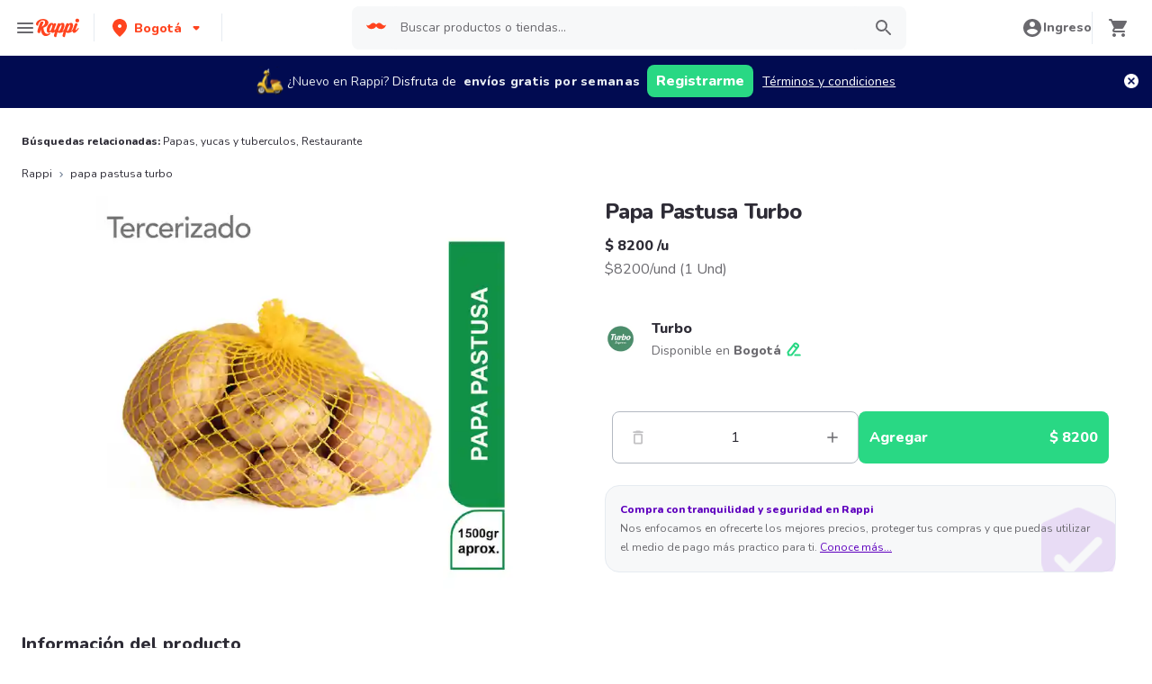

--- FILE ---
content_type: application/javascript; charset=UTF-8
request_url: https://www.rappi.com.co/static-cpgs/_next/static/chunks/4446-eb5397ef4948b73e.js
body_size: 10799
content:
"use strict";(self.webpackChunk_N_E=self.webpackChunk_N_E||[]).push([[4446],{13339:function(e,t,r){r.d(t,{l:function(){return l}});var n=r(47568),o=r(70655),i=r(8677),a=r(22689),s=r(31611),u=function(){var e=(0,n.Z)((function(e,t){var r,n,u,l,c;return(0,o.__generator)(this,(function(o){switch(o.label){case 0:l=new i.Z,o.label=1;case 1:return o.trys.push([1,3,,4]),[4,l.getGeocode(e,t)];case 2:return u=o.sent(),[3,4];case 3:return c=o.sent(),s.k.error({message:"Failed getting location additional information",error:(0,a.v)(c),lat:e.lat,lng:e.lng}),[3,4];case 4:return[2,(null===(n=null===u||void 0===u||null===(r=u.civil_address_components)||void 0===r?void 0:r.find((function(e){var t=e.types;return Array.isArray(t)?t.some((function(e){return"sublocality"===e})):"sublocality"===t})))||void 0===n?void 0:n.short_name)||(null===u||void 0===u?void 0:u.neighborhood)||(null===u||void 0===u?void 0:u.locality)]}}))}));return function(t,r){return e.apply(this,arguments)}}(),l={getSEONeighborhood:u}},36603:function(e,t,r){r.d(t,{w:function(){return i}});var n=r(95760),o=r(1264),i=function(e){var t,r=e.find((function(e){return function(e){return o.zc.includes(e.name)||o.oA.includes(e.name)}(e)})),i=null===(t=null===r||void 0===r?void 0:r.resource.products[0])||void 0===t?void 0:t.image;return i?"".concat(n.O.resources.base_lambda_img,"/products/").concat(i):void 0}},90197:function(e,t,r){r.d(t,{Z:function(){return Z}});var n=r(85893),o=r(23100),i=r(204),a=r(93205),s=r(81115),u=r(94898),l=r(77332),c=r.n(l),d=r(93589),p=r(7297),m=r(31157),v=r(63738),f=r(39436),g=r.n(f),_=r(71918),h=r.n(_),x=r(38817);function y(){var e=(0,p.Z)(["\n  width: unset;\n"]);return y=function(){return e},e}function b(){var e=(0,p.Z)(["\n  &:hover {\n    cursor: pointer;\n    path {\n      fill: ",";\n    }\n  }\n"]);return b=function(){return e},e}function w(){var e=(0,p.Z)(["\n  padding-top: 0 !important;\n  .sliderMobile div {\n    padding-left: 0;\n    margin-right: 1rem;\n  }\n\n  .start-item {\n    margin: 0;\n  }\n\n  .last-item {\n    width: 0;\n  }\n"]);return w=function(){return e},e}var C=(0,m.default)(v.Z).withConfig({componentId:"sc-c02a2b26-0"})(y()),S=(0,m.default)(g()).withConfig({componentId:"sc-c02a2b26-1"})(b(),x.Palette.Primary100),I=(0,m.default)(h()).withConfig({componentId:"sc-c02a2b26-2"})(w()),Z=function(e){var t=e.titleText,r=e.productImagesUrls,l=e.subtitleText,p=e.buttonText,m=e.onClick,v=e.showAddButton,f=e.isLoading,g=void 0!==f&&f,_=e.showDeleteBtn,h=void 0!==_&&_,x=e.onDelete;return(0,n.jsx)(s.O,{maxW:"sm",minW:[null,null,null,"xs"],isLoaded:!g,startColor:"gray.40",endColor:"gray.20",borderRadius:"md",children:(0,n.jsxs)(o.xu,{"data-testid":"products-box",_hover:{cursor:v?"default":"pointer"},maxW:"sm",minW:[null,null,null,"xs"],p:"4",rounded:"xl",boxShadow:"md",mb:"2",children:[(0,n.jsxs)(i.k,{direction:"row",justify:"space-between",children:[(0,n.jsxs)(i.k,{direction:"column",children:[(0,n.jsx)(a.x,{variant:d.Variants.Base216,children:t}),l&&(0,n.jsx)(a.x,{variant:d.Variants.Small114,children:l})]}),v&&(0,n.jsx)(c(),{"data-testid":"add-button",size:"small",onClick:function(e){e.preventDefault(),e.stopPropagation(),m&&m()},children:p}),h&&(0,n.jsx)(o.xu,{onClick:function(e){e.preventDefault(),e.stopPropagation(),x&&x()},children:(0,n.jsx)(S,{})})]}),(0,n.jsx)(I,{children:r.map((function(e){return(0,n.jsx)(C,{imgUrl:e,alt:"product images",blurredImage:u.A2,withPlaceHolder:!1,width:75,height:75,layout:"fixed",objectFit:"contain"},e)}))})]})})}},4446:function(e,t,r){r.d(t,{Z:function(){return bt}});var n=r(47568),o=r(7297),i=r(70655),a=r(85893),s=r(95760),u=r(63621),l=r(94952),c=r(63345),d=r(5895),p=r(48029),m=r(23618),v=JSON.parse('{"market":[{"text":"Turbo","url":"900126024-turbo-super"},{"text":"Oxxo","url":"900237523-oxxo-nc"}],"super_farma":[{"text":"Turbo","url":"900244624-turbo-farma-nc"},{"text":"La Rebaja","url":"900382999-larebaja"},{"text":"Pasteur","url":"900131773-pasteur"},{"text":"Farmatodo","url":"33367-farmatodo"},{"text":"Droguer\xeda Alemana","url":"900444102-bebes-alemana-nc"},{"text":"La Econom\xeda","url":"900451257-la-economia-farmabebe-nc"},{"text":"Ol\xedmpica Farmacias","url":"900417276-olimpica-farmacias-bebes-nc"},{"text":"La Econom\xeda","url":"900451368-la-economia-dermo-nc"},{"text":"Bella Piel Farma","url":"900027713-bella-piel-big"},{"text":"Cromantic","url":"900258395-cromantic-farma-nc"}],"express_big":[{"text":"Hipermar Fish","url":"900058783-hipermar-fish-express"},{"text":"Oxxo","url":"900368158-oxxo-express-nc"},{"text":"Turbo","url":"900103853-turbo-express-home"},{"text":"Nespresso","url":"900057026-nespresso-express"},{"text":"Macarenastore","url":"900396145-macarenastore-express-nc"},{"text":"Surtifrutas","url":"900055613-surti-go-express"},{"text":"La Canasta Campesina","url":"900241766-la-canasta-campesina-mt-exprs-nc"},{"text":"Merqueya","url":"900055637-merqueya-express"},{"text":"La Boutique De Las Carnes","url":"900061480-boutique-carnes-express"},{"text":"Tienda Delipavo","url":"900059239-delipavo-express"},{"text":"The Meat House","url":"900073036-trescuartos-express"}],"liquor_store":[{"text":"Turbo","url":"900103857-turbo-licores-home"},{"text":"Don Efra Vinos Y Licores.","url":"900316582-donefralicoressas-mt-nc"},{"text":"Licomart","url":"900364224-paneco-home"},{"text":"La Lico","url":"900166595-licores1585-home-nc"},{"text":"Droguer\xeda Alemana","url":"900451706-drogueriaalemana-licores-nc"},{"text":"La Rebaja Licores","url":"900283848-larebaja-licores"},{"text":"Oxxo","url":"900272189-oxxo-licores-nc"},{"text":"El Irish - Pola Del Pub","url":"900406224-elirishpub-home-nc"}]}'),f=r(65800),g=r(11152),_=r(14924),h=r(26042),x=r(69396),y=r(29815),b=r(67294),w=r(96112),C=r(27174),S=r(92834),I=r(25566),Z=r(37522),j=r(6882),O=r(31600),A=r(15165),P=r(23100),L=r(71918),k=r.n(L),N=r(26793),T=r(86182),E=r(90197),R=function(e){var t=e.mappedOrders,r=e.onClick,n=(0,N.$)("store").t,o={title:n("reorder.title"),dataQaPrefix:"reorder-carrousel",gap:12,titleTagAs:"h2",sliderVariant:L.SliderVariants.SliderDesktop,className:"",customHeader:null};return(0,a.jsx)(P.xu,{children:(0,a.jsx)(k(),(0,x.Z)((0,h.Z)({},o),{children:t.map((function(e){return(0,a.jsx)(E.Z,{titleText:e.formattedDate,productImagesUrls:e.productImages.map((function(e){return(0,T.getImageUrl)(s.O.resources.base_lambda_img)({type:"products",path:e,size:"10x10",quality:"10"})})),subtitleText:n("reorder.product",{count:e.numberOfProducts}),buttonText:n("reorder.button"),onClick:function(){return r(e)},showAddButton:!0},e.orderId)}))}))})},q=r(22689),G=r(31611),D=function(){var e=(0,n.Z)((function(e,t){var r,n;return(0,i.__generator)(this,(function(o){switch(o.label){case 0:return o.trys.push([0,2,,3]),[4,t.get("/api/cpgs-orders/user-history/".concat(e.orderId,"?store_id=").concat(e.storeId))];case 1:return r=o.sent(),[2,r.data.products.map((function(e){return{id:e.product_id,name:e.name,saleType:e.sale_type,units:e.units,price:e.price,realPrice:e.real_price,discount:e.discount,trademark:e.trademark,isSponsored:e.is_sponsored,pum:e.pum,categoryId:e.category_id,categoryName:e.category_name,maxQuantity:e.max_quantity_in_grams,minQuantity:e.min_quantity_in_grams,stepQuantity:e.step_quantity_in_grams,discountInPercent:e.discount,adProviderMetadata:""}}))];case 2:return n=o.sent(),G.k.error({message:"[Reorder service]: Error getting order detail",error:(0,q.v)(n),orderId:e.orderId,storeId:e.storeId}),[2,[]];case 3:return[2]}}))}));return function(t,r){return e.apply(this,arguments)}}(),M={getOrderDetail:D},U=r(50229),B=r(57567),F=r(58657),H=r(94782),Q=r(65582),W=r(92101),z=r(78125),V=r(16059),$=r(1264),J=r(13339),K=r(43406),X=r(91492),Y=r(88444),ee=r(57087),te=r(36942),re=r(32012),ne=r(55917),oe=r(45153),ie=r(83319),ae=r(42782),se=r(73083),ue=r(9691),le=r(91280),ce=r(2937),de=r(36409),pe=r(72439),me=r(22760),ve=r(9158),fe=r(74573),ge=r(80865),_e=r(12857),he=r(31958),xe=r(9669),ye=r.n(xe),be=r(16062),we=r.n(be),Ce=r(75039),Se=r.n(Ce),Ie=r(93589),Ze=r.n(Ie),je=r(59988),Oe=r.n(je),Ae=r(34870),Pe=r.n(Ae),Le=r(11288),ke=r.n(Le),Ne=r(59103),Te=r.n(Ne),Ee=r(22156),Re=r(5152),qe=r.n(Re),Ge=r(9008),De=r.n(Ge),Me=r(41664),Ue=r.n(Me),Be=r(11163),Fe=r(73057),He=r(93714),Qe=r(96397),We=r(75691),ze=r(5754),Ve=r(38306),$e=qe()((function(){return Promise.resolve().then(r.bind(r,27174))}),{loadableGenerated:{webpack:function(){return[27174]}}}),Je=qe()((function(){return Promise.resolve().then(r.bind(r,37522))}),{loadableGenerated:{webpack:function(){return[37522]}}}),Ke=qe()((function(){return r.e(3571).then(r.bind(r,83571))}),{loadableGenerated:{webpack:function(){return[83571]}}}),Xe=qe()((function(){return r.e(1529).then(r.bind(r,51529))}),{loadableGenerated:{webpack:function(){return[51529]}}}),Ye=qe()((function(){return r.e(6462).then(r.bind(r,46679))}),{loadableGenerated:{webpack:function(){return[46679]}}}),et=qe()((function(){return r.e(2639).then(r.bind(r,42639))}),{loadableGenerated:{webpack:function(){return[42639]}}}),tt=function(){var e=(0,n.Z)((function(e){var t,r,n,o,a,s,u,l,c;return(0,i.__generator)(this,(function(i){switch(t=e.data,r=e.friendly_url,n=e.aisle_friendly_url,o=e.subaisle_friendly_url,a=e.aisle,s=t.dynamic_list_request,u=s.limit,l=s.offset,c=s.context){case Y.Z.store_home:return[2,(0,oe.d)(r,u,l)];case Y.Z.sub_aisles:return[2,(0,re.Gp)(r,n,a,u,l)];case Y.Z.aisle_detail:return[2,(0,ne.Wi)(r,n,o,u,l)];case Y.Z.favorites_aisle_detail:return[2,(0,te.OP)(r,u,l)];default:throw{message:"unexpected context",context:c}}return[2]}))}));return function(t){return e.apply(this,arguments)}}(),rt=function(e,t){return{storeType:null===t||void 0===t?void 0:t.store_type,storeId:"".concat(null===t||void 0===t?void 0:t.store_id),storeName:null===t||void 0===t?void 0:t.name,verticalGroup:null===t||void 0===t?void 0:t.group,verticalSubGroup:null===t||void 0===t?void 0:t.sub_group,sourceCpgsContext:e.toUpperCase()}},nt=function(e,t,r,n,o,i,a){var s,u=a.dispatchApp,l=a.setItem,c=null===r||void 0===r?void 0:r.filter((function(e){return[m.g.aisles,m.g.store_top_sellers,m.g.favorites,m.g.offer_aisle].includes(e.name)}));switch(t){case Y.Z.aisles_tree:var d=null===r||void 0===r?void 0:r.filter((function(e){return[m.g.aisles_tree].includes(e.name)}));s=function(e){var t=e.context,r=e.store,n=e.components;return(0,x.Z)((0,h.Z)({},rt(t,r)),{corridorIdList:n.map((function(e){return e.state.aisle_id})),corridorNameList:n.map((function(e){return e.resource.name}))})}({context:t,store:n,components:d});var p=e||s.source;g.AnalyticsActions.viewCorridorsGrid((0,x.Z)((0,h.Z)({},s),{sourceCpgsContext:p}));break;case Y.Z.sub_aisles:u({type:F.ql.SetAddToCartSource,payload:"CORRIDOR"}),s=function(e){var t,r=e.context,n=e.store,o=e.components,i=e.aisle;return(0,x.Z)((0,h.Z)({},rt(r,n)),{corridorId:(null===i||void 0===i||null===(t=i.id)||void 0===t?void 0:t.toString())||"",corridorIndex:0,corridorName:(null===i||void 0===i?void 0:i.name)||"",subCorridorIdList:o.map((function(e){var t;return null===(t=e.state)||void 0===t?void 0:t.aisle_id})),subCorridorNameList:o.map((function(e){return e.resource.name})),corridorsProductIdList:o.map((function(e){var t,r=null===(t=e.resource.products)||void 0===t?void 0:t.map((function(e){return e.product_id})).join(", ");return"[".concat(r,"]")})),corridorsProductNameList:o.map((function(e){var t,r=null===(t=e.resource.products)||void 0===t?void 0:t.map((function(e){return e.name})).join(", ");return"[".concat(r,"]")}))})}({context:t,store:n,components:c,aisle:o});var v=e||s.source;g.AnalyticsActions.viewCorridor((0,x.Z)((0,h.Z)({},s),{sourceCpgsContext:v})),l(z.Hw.CORRIDOR);break;case Y.Z.aisle_detail:u({type:F.ql.SetAddToCartSource,payload:"SUB_CORRIDOR"}),s=function(e){var t,r,n=e.context,o=e.store,i=e.aisle,a=e.components,s=e.subaisle;return(0,x.Z)((0,h.Z)({},rt(n,o)),{subCorridorId:(null===s||void 0===s||null===(t=s.id)||void 0===t?void 0:t.toString())||"",subCorridorIndex:0,subCorridorName:(null===s||void 0===s?void 0:s.name)||"",productIdList:a.reduce((function(e,t){var r,n=null===(r=t.resource.products)||void 0===r?void 0:r.map((function(e){return e.product_id}));return(0,y.Z)(e).concat((0,y.Z)(n))}),[]),productNameList:a.reduce((function(e,t){var r,n=null===(r=t.resource.products)||void 0===r?void 0:r.map((function(e){return e.name}));return(0,y.Z)(e).concat((0,y.Z)(n))}),[]),corridorId:(null===i||void 0===i||null===(r=i.id)||void 0===r?void 0:r.toString())||"",corridorName:(null===i||void 0===i?void 0:i.name)||"",corridorIndex:0})}({context:t,store:n,aisle:o,components:c,subaisle:i}),g.AnalyticsActions.viewSubCorridor(s),l(z.Hw.SUB_CORRIDOR);break;default:u({type:F.ql.SetAddToCartSource,payload:"STORE_HOME"}),l(z.Hw.STORE_HOME)}},ot=qe()((function(){return r.e(4071).then(r.bind(r,4071))}),{loadableGenerated:{webpack:function(){return[4071]}}}),it=function(e){var t,r,o,u,l,c,v,f,g,P,L=e.aislesTreeComponents,k=e.mainComponents,N=e.informationComponents,T=e.paginated,E=e.searchData,q=void 0===E?null:E,G=e.metadata,D=e.showFAQs,F=void 0!==D&&D,z=e.showBreadcrumb,te=void 0!==z&&z,re=e.isUserLoggedIn,ne=e.experimentOffers,oe=e.seoStore,xe=e.SEONeighborhood,Ce=e.legalInformation,je=e.reorderData,Ae=e.brandName,Le=void 0===Ae?"":Ae,Ne=(0,d.TL)(),Re=(0,p.Q)(),qe=Re.store,Ge=Re.parentStore,Me=Re.dynamicListContext,rt=Re.aisle,it=Re.subaisle,at=(0,_e.Ob)(),st=at.lat,ut=at.lng,lt=(0,Be.useRouter)(),ct=(0,ie.Z)("sourceViewProductPage").setItem,dt=(0,ie.Z)("source"),pt=dt.removeItem,mt=dt.item,vt=lt.query,ft=vt.friendly_url,gt=vt.aisle_friendly_url,_t=vt.subaisle_friendly_url,ht=vt.city_friendly_url,xt=vt.term,yt=(0,b.useState)([]),bt=yt[0],wt=yt[1],Ct=(0,b.useState)(!1),St=Ct[0],It=Ct[1],Zt=(0,b.useState)([]),jt=Zt[0],Ot=Zt[1],At=(0,b.useState)(!0),Pt=At[0],Lt=At[1],kt=(0,b.useState)([]),Nt=kt[0],Tt=kt[1],Et=(0,b.useState)([]),Rt=Et[0],qt=Et[1],Gt=(0,b.useState)(We.s),Dt=Gt[0],Mt=Gt[1],Ut=new ae.Z,Bt=(0,b.useState)(!1),Ft=Bt[0],Ht=Bt[1],Qt=(0,Ee.$G)("common").t,Wt=(0,b.useState)(!1),zt=Wt[0],Vt=Wt[1],$t=(0,b.useState)(!1),Jt=$t[0],Kt=$t[1],Xt=(0,b.useState)(!1),Yt=Xt[0],er=Xt[1],tr=(0,Ee.$G)("store").t,rr=(null===(t=(0,ve.hw)(ht))||void 0===t?void 0:t.city)||ve.MP.city,nr=(0,W.Z)(),or=(null===Ge||void 0===Ge||null===(r=Ge.store_type)||void 0===r?void 0:r.includes(ee.d.ecommType))||(null===Ge||void 0===Ge||null===(o=Ge.store_type)||void 0===o?void 0:o.includes(ee.d.rappiMall)),ir=(0,b.useState)(xe),ar=ir[0],sr=ir[1],ur="/".concat(s.O.cpg.path_prefix,"/marca-").concat((0,he.N0)(Le));(0,b.useEffect)((function(){return function(){return pt("source")}}),[]),(0,b.useEffect)((function(){var e=function(e){var t=e.detail;lt.push("/".concat(s.O.cpg.path_prefix,"/").concat(ft,"/s?term=").concat(t.query))};return window.addEventListener(Fe.ContainerEvent.SuggestedItemSelected,e),function(){window.removeEventListener(Fe.ContainerEvent.SuggestedItemSelected,e)}}),[]);var lr,cr,dr=function(){var e=(0,n.Z)((function(e){return(0,i.__generator)(this,(function(t){return[2,tt({data:e,friendly_url:null===ft||void 0===ft?void 0:ft.toString(),aisle_friendly_url:null===gt||void 0===gt?void 0:gt.toString(),subaisle_friendly_url:null===_t||void 0===_t?void 0:_t.toString(),aisle:rt})]}))}));return function(t){return e.apply(this,arguments)}}(),pr=(0,Q.Z)({list:k,payload:{dynamic_list_request:{limit:null!==(lr=null===T||void 0===T?void 0:T.limit)&&void 0!==lr?lr:10,offset:null!==(cr=null===T||void 0===T?void 0:T.offset)&&void 0!==cr?cr:12,context:Me,state:{lat:"".concat(st),lng:"".concat(ut)}},dynamic_list_endpoint:H.U.context_content,proxy_input:(0,h.Z)({seo_friendly_url:ft},gt?{aisle_friendly_url:gt}:{},_t?{subaisle_friendly_url:_t}:{})},fn:dr,filters:{forceSave:St,resultsInFilters:jt}}),mr=pr.fetchMore,vr=pr.dataList,fr=pr.isLoading,gr=pr.fetchNextContent,_r=null===k||void 0===k?void 0:k.find((function(e){return e.name===m.g.alert})),hr=Me===Y.Z.aisle_detail&&s.O.filters_in_subaisle,xr=function(){var e=(0,n.Z)((function(e,t){var r,n,o,a,s,u,l,c,d,p,m,v;return(0,i.__generator)(this,(function(i){switch(i.label){case 0:return It(t),s=e.filters,u=e.sort,l=e.offset,c=e.limit,[4,Ut.getSubcorridor({store:qe,subaisle:it},{lat:st,lng:ut},ye(),s.join(";"),u,l,c)];case 1:if(d=i.sent(),p=(null===d||void 0===d?void 0:d.components)||[],0===e.offset){if(wt(null===d||void 0===d||null===(m=d.headers)||void 0===m?void 0:m.filters),!t)return qt(null===d||void 0===d||null===(v=d.headers)||void 0===v?void 0:v.filters),Tt(p),[2];Ot([])}return e.limit===We.s.limit?Ot(p):p.length&&Ot((function(e){return(0,y.Z)(e).concat([p[0]])})),Lt(1===(null===d||void 0===d||null===(r=d.components)||void 0===r?void 0:r.length)&&12===(null===(n=null===d||void 0===d?void 0:d.components[0])||void 0===n||null===(o=n.resource)||void 0===o||null===(a=o.products)||void 0===a?void 0:a.length)),[2]}}))}));return function(t,r){return e.apply(this,arguments)}}();(0,b.useEffect)((function(){hr&&Dt.limit!==We.s.limit&&xr(Dt,!0)}),[Dt]);var yr=function(){var e,t=(e={},(0,_.Z)(e,Y.Z.sub_aisles,null===rt||void 0===rt?void 0:rt.name),(0,_.Z)(e,Y.Z.store_top_sellers_detail,null===rt||void 0===rt?void 0:rt.name),(0,_.Z)(e,Y.Z.favorites_aisle_detail,null===rt||void 0===rt?void 0:rt.name),(0,_.Z)(e,Y.Z.aisle_detail,null===it||void 0===it?void 0:it.name),(0,_.Z)(e,Y.Z.aisles_tree,tr("generic.title")),e);return t[Me]?t[Me]:(null===rt||void 0===rt?void 0:rt.friendly_url)?null===rt||void 0===rt?void 0:rt.friendly_url.replace(/-/g," "):null}();(0,b.useEffect)((function(){hr&&(xr(We.s,!1),Ot([]))}),[yr]),(0,b.useEffect)((function(){nt(mt,Me,vr,qe,rt,it,{dispatchApp:Ne,setItem:ct})}),[Me,vr]);(0,b.useEffect)((function(){nt(mt,Me,vr,qe,rt,it,{dispatchApp:Ne,setItem:ct})}),[Me,vr]);var br=L.reduce((function(e,t){return(0,y.Z)(e).concat([{id:t.resource.id,name:t.resource.name,url:(0,he.N0)(t.resource.name),subAisles:(null===rt||void 0===rt?void 0:rt.categories)||[]}])}),[]).filter((function(e){return e.name&&e.id})),wr={average:(null===oe||void 0===oe||null===(u=oe.review)||void 0===u?void 0:u.average)?Math.round(10*oe.review.average)/10:0,total:(null===oe||void 0===oe||null===(l=oe.review)||void 0===l?void 0:l.total)||0},Cr={storeName:null===qe||void 0===qe?void 0:qe.name,city:(null===qe||void 0===qe?void 0:qe.city)||rr,address:(null===qe||void 0===qe?void 0:qe.address)||"",rating:wr.average,amount:wr.total,parentCategory:(null===Ge||void 0===Ge?void 0:Ge.name)||""},Sr=Qt("connector"),Ir=function(e,t,r,n){var o=(0,(0,Ee.$G)("store").t)("faqs.questions",e);return o.map((function(e){return e.key===K.ce.Categories?(0,K.E0)(e,t,n):e.key===K.ce.Promotions?(0,K.a9)(e,r,n):e})).filter((function(e){return!(null===e||void 0===e?void 0:e.delete)}))}(Cr,L,k,Sr);(0,b.useEffect)((function(){var e=function(){(null===qe||void 0===qe?void 0:qe.name)&&(null===qe||void 0===qe?void 0:qe.image)&&(0,Fe.setSearchBrand)({brand:{icon:"".concat(s.O.resources.base_lambda_img,"/marketplace/").concat(qe.image,"?d=40x40&e=webp"),name:null===qe||void 0===qe?void 0:qe.name,storeType:null===qe||void 0===qe?void 0:qe.store_type,id:null===qe||void 0===qe?void 0:qe.store_id,verticalGroup:null===qe||void 0===qe?void 0:qe.group,verticalSubGroup:null===qe||void 0===qe?void 0:qe.sub_group}}),q&&(0,Fe.resetSearchBar)(null===xt||void 0===xt?void 0:xt.toString())};return window.addEventListener(Fe.ContainerEvent.ContainerHasLoaded,e),function(){(0,Fe.setSearchBrand)(null),window.removeEventListener(Fe.ContainerEvent.ContainerHasLoaded,e)}}),[]),(0,b.useEffect)((function(){(null===qe||void 0===qe?void 0:qe.name)&&(null===qe||void 0===qe?void 0:qe.image)&&((0,Fe.setSearchBrand)({brand:{icon:"".concat(s.O.resources.base_lambda_img,"/marketplace/").concat(qe.image,"?d=40x40&e=webp"),name:null===qe||void 0===qe?void 0:qe.name,storeType:null===qe||void 0===qe?void 0:qe.store_type,id:null===qe||void 0===qe?void 0:qe.store_id,verticalGroup:null===qe||void 0===qe?void 0:qe.group,verticalSubGroup:null===qe||void 0===qe?void 0:qe.sub_group}}),q?(0,Fe.resetSearchBar)(null===xt||void 0===xt?void 0:xt.toString()):(0,Fe.resetSearchBar)()),(0,He.clientHasInputLocation)()&&((null===qe||void 0===qe?void 0:qe.has_coverage)?(Kt(!1),Vt(qe.is_unavailable||!qe.is_open&&!qe.scheduled)):(Vt(!1),Kt(!0)))}),[qe]),(0,b.useEffect)((function(){var e,t=null===k||void 0===k?void 0:k.find((function(e){return e.name===m.g.aisle_icons_scroller})),r=(null===t||void 0===t||null===(e=t.resource)||void 0===e?void 0:e.aisle_icons)&&t.resource.aisle_icons.length>0;er(!r&&Rr(lt.asPath,lt.query.friendly_url))}),[k,lt.asPath,lt.query.friendly_url]);var Zr=function(){var e=(0,n.Z)((function(e,t){var r;return(0,i.__generator)(this,(function(n){switch(n.label){case 0:return[4,J.l.getSEONeighborhood({lat:e,lng:t},ye())];case 1:return r=n.sent(),sr(r),[2]}}))}));return function(t,r){return e.apply(this,arguments)}}();(0,b.useEffect)((function(){(null===qe||void 0===qe?void 0:qe.lat)&&(null===qe||void 0===qe?void 0:qe.lng)&&Zr(qe.lat,qe.lng)}),[null===qe||void 0===qe?void 0:qe.lat,null===qe||void 0===qe?void 0:qe.lng]);var jr={title:tr("seo.meta.title",{storeName:ar?"".concat(null===qe||void 0===qe?void 0:qe.name," ").concat(ar):null===qe||void 0===qe?void 0:qe.name,location:null===qe||void 0===qe?void 0:qe.city,country:s.O.infoCountry.name,address:null===oe||void 0===oe?void 0:oe.address}),description:tr("seo.meta.description",{storeName:null===qe||void 0===qe?void 0:qe.name,location:null===qe||void 0===qe?void 0:qe.city,category:null===qe||void 0===qe?void 0:qe.store_type_group,address:null===oe||void 0===oe?void 0:oe.address}),sub_description:tr("seo.meta.sub_description_with_eta",{eta:null===qe||void 0===qe||null===(c=qe.min_eta)||void 0===c?void 0:c.text})},Or=G||jr,Ar=Or.title,Pr=Or.description,Lr=Or.sub_description,kr=(0,de.c2)({showBreadcrumb:te,store:qe,parentStoreUrl:null===lt||void 0===lt?void 0:lt.asPath,_translate:Qt,parentStore:Ge,short:!0,shouldUseCityBreadcrumb:!or}),Nr=null===k||void 0===k?void 0:k.find(Ve.dX),Tr=null===k||void 0===k?void 0:k.find(Ve.ny),Er=function(){var e=[];return Array.isArray(N)&&(e=N.filter((function(e){return e.name===m.g.open_hours}))),e}(),Rr=function(e,t){return e.endsWith("/".concat(t))},qr=O.O.find((function(e){return e.id===(null===qe||void 0===qe?void 0:qe.seo_friendly_url)})),Gr=vr&&0===vr.length&&["ofertas","favoritos"].includes(gt),Dr=null===k||void 0===k?void 0:k.filter((function(e){return"aisle"===e.render})),Mr=function(){var e=(0,n.Z)((function(e){var t,r;return(0,i.__generator)(this,(function(n){switch(n.label){case 0:return[4,M.getOrderDetail(e,ye())];case 1:return t=n.sent(),r={storeId:e.storeId,storeType:(null===qe||void 0===qe?void 0:qe.store_type)||"",storeName:(null===qe||void 0===qe?void 0:qe.name)||"",verticalGroup:(null===qe||void 0===qe?void 0:qe.vertical_group)||"",verticalSubGroup:(null===qe||void 0===qe?void 0:qe.vertical_sub_group)||""},t.forEach((function(e){var t=(0,me.A)(r,e,e.saleType,e.units);pe.Z.getInstance().addToSelectedStoreProducts(t,!1)})),pe.Z.getInstance().setAddToCartSource("QUICK_REORDER").moveSelectedStoreProductsToBasket(),(0,Fe.openBasket)(),[2]}}))}));return function(t){return e.apply(this,arguments)}}();return(0,a.jsxs)(a.Fragment,{children:[(0,a.jsxs)(De(),{children:[(0,a.jsx)("title",{children:Ar}),(0,a.jsx)("meta",{name:"description",content:(null===qe||void 0===qe||null===(v=qe.min_eta)||void 0===v?void 0:v.text)?"".concat(Pr," ").concat(Lr):"".concat(Pr," ").concat(tr("seo.meta.sub_description_without_eta"))}),(0,a.jsx)("meta",{name:"title",content:Ar}),(0,a.jsx)("meta",{property:"og:title",content:Ar}),(0,a.jsx)("meta",{property:"og:description",content:(null===qe||void 0===qe||null===(f=qe.min_eta)||void 0===f?void 0:f.text)?"".concat(Pr," ").concat(Lr):"".concat(Pr," ").concat(tr("seo.meta.sub_description_without_eta"))}),(0,a.jsx)("meta",{property:"og:image",content:"".concat(s.O.resources.base_lambda_img,"/marketplace/").concat(null===qe||void 0===qe?void 0:qe.image)})]}),null===Dr||void 0===Dr?void 0:Dr.map((function(e){return(0,a.jsx)(Se(),{id:"cpg-carrousel-schema-".concat(e.resource.id),schema:(0,ge.X)(e)})})),(0,a.jsxs)(Qe.w.Grid,{children:[(0,a.jsxs)(Qe.w.Menu,{isStoreHome:Rr(lt.asPath,lt.query.friendly_url),"data-qa":"left-menu",children:[(0,a.jsxs)(a.Fragment,{children:[(0,a.jsx)(U.Z,{store:qe,aisleName:yr,ratingInfo:wr,alert:_r,parentUrl:null===Ge||void 0===Ge?void 0:Ge.friendly_url,informationComponents:N,isUserLoggedIn:re}),(0,a.jsxs)(Qe.w.AisleTitleMenu,{show:Yt,children:[(0,a.jsx)(Te(),{width:28,height:28}),(0,a.jsx)(Ue(),{href:"/".concat(s.O.cpg.path_prefix,"/").concat(ft,"/catalogo"),passHref:!0,children:(0,a.jsx)("a",{children:(0,a.jsx)(Ze(),{tagAs:"span",variant:Ie.Variants.Small214,children:tr("generic.see_all_corridors")})})})]})]}),(0,a.jsx)(Qe.w.WrapperMenuList,{children:(0,a.jsx)(j.Z,{menu:br,showMobileMenu:Ft,closeMobileMenu:function(){nr&&Ht((function(e){return!e}))},aislesTreeComponents:(0,y.Z)(Array.isArray(L)?L:[]).concat((0,y.Z)(Array.isArray(k)?k:[]))})})]}),(0,a.jsxs)(Qe.w.Content,{children:[te&&(0,a.jsxs)(a.Fragment,{children:[(0,a.jsx)(w.Z,{items:kr,color:X.Y.Graya80,iconColor:X.Y.Graya40,iconSize:16,variant:Ie.Variants.Tiny112,"data-testid":"categoryHeaderBreadcrumb"}),(0,a.jsx)(se.Z,{itemList:kr})]}),(0,a.jsx)(le.Z,{store:qe}),(0,a.jsx)(ce.Z,{store:qe,ratingInfoStore:wr,hours:Er}),!q&&(0,a.jsxs)(a.Fragment,{children:[Gr&&(0,a.jsxs)(a.Fragment,{children:["ofertas"===gt&&(0,a.jsx)(S.Z,{icon:(0,a.jsx)(Pe(),{size:36}),title:tr("no_results.offers.title"),description:tr("no_results.offers.description")}),"favoritos"===gt&&(0,a.jsx)(S.Z,{icon:(0,a.jsx)(ke(),{size:36}),title:tr("no_results.favorites.title"),description:tr("no_results.favorites.description"),button:{title:tr("no_results.favorites.button_label"),link:"/".concat(s.O.cpg.path_prefix,"/").concat(ft,"/catalogo")}})]}),!Gr&&(0,a.jsxs)(Qe.w.SoreContentWrapperComponents,{"data-qa":_t?"sub-corridor-page-container":gt?"corridor-page-container":"store-front-page-container",children:[(0,a.jsxs)(Qe.w.Header,{showHeader:!s.O.new_version_store_header,children:[yr&&(0,a.jsx)(Qe.w.AisleName,{tagAs:"h2","data-qa":"title-page",children:yr}),!s.O.new_version_store_header&&Boolean(_r)&&(0,a.jsx)($e,{message:null===_r||void 0===_r||null===(g=_r.resource)||void 0===g?void 0:g.summary,type:C.CustomAlertTypes.INFO,maxWidth:"500px",show:!0})]}),(0,a.jsxs)(Qe.w.WrapperComponents,{"data-qa":"page-wrapper-component",children:[hr&&bt.length>0&&(0,a.jsx)(V.Z,{filters:bt,applyFilter:function(){var e=arguments.length>0&&void 0!==arguments[0]?arguments[0]:[],t=arguments.length>1&&void 0!==arguments[1]?arguments[1]:"";(0,$.Rb)({filters:e,sorting:t,setResultsInFilters:Ot,fullResponse:Nt,setFilters:wt,fullFilters:Rt,setPayloadFilters:Mt})}}),(null===je||void 0===je?void 0:je.length)>0&&(0,a.jsx)(R,{mappedOrders:je,onClick:Mr}),(0,a.jsx)(Qe.w.DynamicWrapper,{context:Me,"data-qa":"wrapper-component",children:vr.map((function(e){return $.oA.includes(e.name)?(0,a.jsx)(Ke,{resource:e.resource},"".concat(e.index).concat(e.id)):$.zc.includes(e.name)?(0,b.createElement)(Xe,(0,x.Z)((0,h.Z)({},e),{priorityImageAmount:0,experimentOffers:ne,key:"".concat(e.index).concat(e.id)})):m.g.aisles_tree===e.name?(0,a.jsx)(et,{resource:e.resource,image_small:e.image_small},"".concat(e.index).concat(e.id)):m.g.aisle_icons_scroller===e.name?(0,a.jsx)(Ye,{resource:e.resource},e.index):null}))}),Me!==Y.Z.aisles_tree&&!fr&&mr&&Pt&&(0,a.jsx)(Qe.w.WrapperSeeMoreButton,{"data-qa":"see-more-button",children:(0,a.jsx)(we(),{startIcon:(0,a.jsx)(Oe(),{}),onClick:function(){hr?Mt((function(e){var t=(0,h.Z)({},e);return t.offset+=6,t})):gr(!0)},color:be.Colors.Tertiary,size:be.Sizes.Big,children:tr("generic.see_more")})}),fr&&(0,a.jsx)(Z.WrapperSpinner,{space:"150px",children:(0,a.jsx)(Je,{})})]})]})]}),q&&(0,a.jsx)(B.Z,{attributes:q.attributes,products:q.products})]})]}),Rr(lt.asPath,lt.query.friendly_url)&&qr&&(0,a.jsx)(ot,{title:qr.title,description:qr.description}),Rr(lt.asPath,lt.query.friendly_url)&&(0,a.jsx)(Qe.w.ContentContainer,{"data-qa":"about-section",className:"no-padding-bottom",isLocationAvailable:!(!(null===qe||void 0===qe?void 0:qe.lat)||!qe.lng),children:(0,a.jsx)(ze.Z,{legalInformation:Ce,openHours:(null===(P=N.find((function(e){return"open_hours"===e.name})))||void 0===P?void 0:P.resource.open_hours)||[],store:qe,parentStore:Ge,firstAisle:Tr,offerAisle:Nr,rating:{score:wr.average,totalReviews:wr.total},linkBrandPage:ur})}),F&&(0,a.jsxs)(Qe.w.ContentContainer,{children:[(0,a.jsx)(A.Z,{title:tr("faqs.title",Cr),questions:(0,fe.w)(Ir,Sr)}),(0,a.jsx)(ue.Z,{faqs:Ir})]}),(0,a.jsx)(I.Z,{store:qe,showUnavailableModal:zt,setShoUnavailableModal:Vt,showCoverageModal:Jt,setShowCoverageModal:Kt})]})},at=r(16419),st=function(e,t,r,n){var o,i,a,s,u=(0,at.getLocalStorageItem)({key:"source"})||"",l=r.reduce((function(e,t){var r=t.resource;return(0,y.Z)(e).concat((0,y.Z)(r.products))}),[]);return{storeType:null===e||void 0===e||null===(o=e.store)||void 0===o?void 0:o.store_type,storeId:"".concat(null===e||void 0===e||null===(i=e.store)||void 0===i?void 0:i.store_id),storeName:null===e||void 0===e||null===(a=e.store)||void 0===a?void 0:a.name,verticalGroup:null===t||void 0===t?void 0:t.group,verticalSubGroup:null===t||void 0===t?void 0:t.sub_group,corridorIdList:r.map((function(e){return e.state.aisle_id})),corridorNameList:r.map((function(e){return e.resource.name})),corridorsProductIdList:l.map((function(e){return e.product_id})),corridorsProductNameList:l.map((function(e){return e.name})),sourceCpgsContext:u||n||"PARTNERS",globalOffer:Boolean((null===t||void 0===t?void 0:t.offers)&&t.offers.length>0),globalOfferName:((null===t||void 0===t?void 0:t.offers)||[]).slice(0,1).reduce((function(e,t){var r=t.type;return"".concat(e).concat(r)}),""),globalOfferQuantity:(null===t||void 0===t||null===(s=t.offers)||void 0===s?void 0:s.length)||0,productsInCart:!1,tagDiscounts:!1,bannerId:"",bannerName:"",bannerIndex:"",guarantee:void 0,etaValue:void 0,etaSeen:void 0,deliveryFeeUsd:void 0,serviceFeePercentage:void 0,deeplinkUrl:void 0,cpgsComponentName:"",cpgsComponentIndex:0,cpgsComponentRender:"",cpgsComponentResolver:"",rowsInScroller:0}},ut=r(93062),lt=r(25760),ct=r(68083),dt=r(48053),pt=r.n(dt),mt=r(36603),vt=r(37984),ft=r(31157),gt=r(8100);function _t(){var e=(0,o.Z)(["\n  width: 100%;\n  margin: 0;\n  padding: ",";\n  background-color: ",";\n\n  @media "," {\n    padding: ",";\n  }\n"]);return _t=function(){return e},e}var ht=ft.default.div.withConfig({componentId:"sc-c9e1c4b0-0"})(_t(),(function(e){var t=e.theme;return"".concat(t.spacing.spacing5," 0")}),(function(e){return e.theme.palette.white}),(function(e){return e.theme.mediaQueries.tablet}),(function(e){var t=e.theme;return"0 ".concat(t.spacing.spacing5)})),xt=function(e){return e.name===m.g.one_click_reorder},yt=function(e){return e.name===m.g.aisles},bt=function(e){var t,r,o=e.seoFriendlyUrl,m=e.seoStore,_=e.SEONeighborhood,h=e.storeContext,x=e.brandName,y=(0,N.$)("common").t,w=(0,Be.useRouter)(),C=w.query,S=w.asPath,I=w.replace,Z=(0,ut.oR)(h,C.friendly_url).data,j=C.friendly_url,O=(0,d.mr)().storeTypeSource,A=(0,f.Z)(),P=function(){var e=(0,n.Z)((function(e){var t,r,n,o;return(0,i.__generator)(this,(function(i){return t=e.store_home_response.data.components,r=e.store_home_response_extras,(0,vt.isUserAuthenticated)()&&(n=t.filter(yt),o=st(r,Z,n,O),g.AnalyticsActions.viewStoreType(o)),[2]}))}));return function(t){return e.apply(this,arguments)}}(),L=(0,gt.ZP)("storefront/".concat(j),(function(){return(0,oe.Z)(j,ye())}),{revalidateIfStale:(0,vt.isUserAuthenticated)(),onSuccess:P,use:[ct.Z]}),k=L.data,T=L.error,E=k||{},R=E.aisles_tree_response,D=E.store_home_response,M=E.store_home_response_extras,U=(null===D||void 0===D?void 0:D.data)||{components:[],context_info:{}},B=U.components,F=U.context,H=((null===R||void 0===R?void 0:R.data)||{components:[]}).components,Q=(null===M||void 0===M?void 0:M.parent_store)||{},W=(0,lt.p)(C.friendly_url,Z.parent_store_type),z=W.storeInformationData,V=W.legalInformation,$=(0,b.useState)(!1),J=$[0],K=$[1],X=(null===(t=B.find(xt))||void 0===t?void 0:t.resource.orders)||[];if((0,b.useEffect)((function(){var e=(0,vt.isUserAuthenticated)();if(K(e),!(0,vt.isUserAuthenticated)()){var t=B.filter(yt),r=st(M,Z,t,O);g.AnalyticsActions.viewStoreType(r)}}),[]),(0,b.useEffect)((function(){T&&j&&(G.k.error({message:"[Storefront]: Redirect to /tipo/market ocurred due to error",error:(0,q.v)(T),friendly_url:j}),I("/".concat(s.O.cpg.path_prefix,"/tipo/").concat(s.O.cpg.market_category)))}),[T]),(0,b.useEffect)((function(){if(A&&C.basket){var e=(Z||{}).name;(0,Fe.openLocationModal)({title:{mainText:y("address_modal.title.main_text"),emphasisText:e,secondaryText:y("address_modal.title.secondary_text")},description:y("address_modal.zaply_description"),allowAutoClose:!1})}}),[A]),!k||!j)return null;var Y,ee=(0,mt.w)(B);return(0,a.jsxs)(a.Fragment,{children:[!S.includes("csr/")&&(0,a.jsxs)(De(),{children:[ee&&(0,a.jsx)("meta",{name:"thumbnail",content:ee}),(0,a.jsx)("link",{rel:"canonical",href:"".concat(s.O.infoCountry.base_domain,"/").concat(s.O.cpg.path_prefix,"/").concat(o)}),(0,a.jsx)("meta",{name:"robots",content:"max-image-preview:large"})]}),(0,a.jsx)(p.g,{parentStore:Q,store:Z,dynamicListContext:F,seoFriendlyUrl:o,children:(0,a.jsx)(it,{aislesTreeComponents:H,mainComponents:B,informationComponents:z,showFAQs:!0,withPriority:!0,showBreadcrumb:!0,experimentOffers:!1,isUserLoggedIn:J,seoStore:m,brandName:x,SEONeighborhood:_,legalInformation:V,reorderData:(Y=X,Y.filter((function(e){return!e.is_canceled})).map((function(e){var t=new Date(e.created_at),r=(0,u.Z)(t,"d MMMM yyyy",{locale:"BR"===s.O.infoCountry.code_iso?l.Z:c.Z});return{orderId:e.order_id,storeId:e.store_id,formattedDate:r,productImages:e.products.slice(0,6).map((function(e){return e.image})),numberOfProducts:e.products.length}})))})}),(null===(r=v[Q.store_type])||void 0===r?void 0:r.length)>0&&(0,a.jsx)(ht,{children:(0,a.jsx)(pt(),{links:v[Q.store_type],columns:4,title:y("top_stores.".concat(Q.store_type,".title_similar_stores"),{brandName:Z.name})})})]})}},22760:function(e,t,r){r.d(t,{A:function(){return o}});var n=r(31958),o=function(e,t,r,o){return{type:e.storeType,id:e.storeId,name:e.storeName,verticalGroup:e.verticalGroup,verticalSubGroup:e.verticalSubGroup,product:{id:"".concat(e.storeId,"_").concat(t.id),units:o,saleType:r,saleTypeOrigin:t.saleType.toUpperCase(),discount:t.discountInPercent,pum:t.pum,productId:+t.id,name:t.name,categoryName:t.categoryName,categoryId:t.categoryId,adProviderMetadata:t.adProviderMetadata,isSponsored:t.isSponsored,unitsPrice:(0,n.wK)(t.price),unitsRealPrice:(0,n.wK)(t.realPrice),maxQuantityInGrams:t.maxQuantity,minQuantityInGrams:t.minQuantity,stepQuantityInGrams:t.stepQuantity,trademark:t.trademark,buttonName:"GENERIC_ADD",buttonAction:"add",method:"TOOLTIP",toppings:[]}}}},80865:function(e,t,r){r.d(t,{X:function(){return a},e:function(){return s}});var n=r(95760),o=r(86182),i=r(31958),a=function(e){return JSON.stringify({"@context":"https://schema.org","@type":"ItemList",itemListElement:e.resource.products.map((function(e,t){var r=e.have_discount?{"@type":"AggregateOffer",lowPrice:e.price,highPrice:e.real_price,priceCurrency:n.O.infoCountry.currency}:{"@type":"Offer",price:e.price,priceCurrency:n.O.infoCountry.currency};return{"@type":"ListItem",position:t+1,item:{"@type":"Product",name:e.name,image:(0,o.getImageUrl)(n.O.resources.base_lambda_img)({type:"products",path:e.image}),url:"".concat(n.O.infoCountry.base_domain,"/p/").concat((0,i.N0)(e.name),"-").concat(e.master_product_id),offers:r}}}))})},s=function(e){return JSON.stringify({"@context":"https://schema.org","@type":"ItemList",itemListElement:e.products.map((function(e,t){var r=e.hasDiscount?{"@type":"AggregateOffer",lowPrice:e.price||0,highPrice:e.realPrice,priceCurrency:n.O.infoCountry.currency}:{"@type":"Offer",price:e.price||0,priceCurrency:n.O.infoCountry.currency};return{"@type":"ListItem",position:t+1,item:{"@type":"Product",name:e.name,image:(0,o.getImageUrl)(n.O.resources.base_lambda_img)({type:"products",path:e.mainImage}),url:"".concat(n.O.infoCountry.base_domain,"/p/").concat((0,i.N0)(e.name),"-").concat(e.masterProductId),offers:r}}}))})}}}]);

--- FILE ---
content_type: application/javascript; charset=UTF-8
request_url: https://www.rappi.com.co/static-cpgs/_next/static/chunks/1152-75435af28887adc2.js
body_size: 2186
content:
"use strict";(self.webpackChunk_N_E=self.webpackChunk_N_E||[]).push([[1152],{11152:function(r,e,n){n.r(e),n.d(e,{AnalyticsActions:function(){return V},setupInitialData:function(){return T}});var t,o=n(47568),s=n(26042),i=n(69396),u=n(70655),a=n(95760),c=n(53371),l=n(22689),v=n(31611),d=n(12857),p=n(48513),f=n(17657),h=n(63340),g=n(12437),y=n.n(g),_=n(93714),w=n(78125),m=n(76625),A=function(){var r,e,n,t=arguments.length>0&&void 0!==arguments[0]?arguments[0]:{};return{userId:(null===t||void 0===t?void 0:t.id)?"".concat(null===(r=a.O.infoCountry)||void 0===r?void 0:r.code_iso.toUpperCase(),"_").concat(null===t||void 0===t?void 0:t.id):"",isPrime:(null===t||void 0===t?void 0:t.is_prime)||(null===t||void 0===t?void 0:t.isPrime)||!1,loyaltyLevel:(null===t||void 0===t||null===(e=t.loyalty)||void 0===e?void 0:e.type)||"",userLoyaltyGroup:(null===t||void 0===t||null===(n=t.loyalty)||void 0===n?void 0:n.type)||"",isAnonymous:Boolean(!t)}},O=function(r){var e;return{addressId:(null===r||void 0===r?void 0:r.id)||-1,addressDescription:(null===r||void 0===r?void 0:r.description)||"",addressTag:(null===r||void 0===r?void 0:r.tag)||"",city:"string"===typeof(null===r||void 0===r?void 0:r.city)?r.city:(null===r||void 0===r||null===(e=r.city)||void 0===e?void 0:e.city)||a.O.infoCountry.default_city_name,country:(null===r||void 0===r?void 0:r.country)||a.O.infoCountry.name,microzoneName:(null===r||void 0===r?void 0:r.micro_zone_name)||"",microzoneId:(null===r||void 0===r?void 0:r.micro_zone_id)?"".concat(null===r||void 0===r?void 0:r.micro_zone_id):"",hasAddress:(0,_.clientHasInputLocation)()}},Z=function(){var r=window&&window.navigator||{userAgent:null},e=w.Yi.DESKTOP,n=r.userAgent?new(y())(r.userAgent):null;return n&&(n.phone()?e=w.Yi.MOBILE:n.tablet()&&(e=w.Yi.TABLET)),{osName:(null===n||void 0===n?void 0:n.os())||"",deviceModel:"",deviceId:"",osVersion:"",ipAddress:"",deviceType:e,platform:"WEB"}},b=function(){var r=(0,o.Z)((function(r){var e,n,t,o,s;return(0,u.__generator)(this,(function(i){switch(i.label){case 0:return e=window||{location:{},navigator:{},document:{}},n=e.location,t=e.navigator,o=e.document,[4,L()];case 1:return s=i.sent(),[2,{pagePath:(null===n||void 0===n?void 0:n.pathname)||"",previousPagePath:(null===o||void 0===o?void 0:o.referrer)||"",pageTitle:(null===o||void 0===o?void 0:o.title)||"",pageUrl:(null===n||void 0===n?void 0:n.href)||"",hostname:(null===n||void 0===n?void 0:n.host)||"",referrerFull:(null===o||void 0===o?void 0:o.referrer)||"",referrerUrl:(null===o||void 0===o?void 0:o.referrer)||"",userType:(null===r||void 0===r?void 0:r.userType)||"rappi",userAgent:(null===t||void 0===t?void 0:t.userAgent)||"",useCase:(null===r||void 0===r?void 0:r.useCase)||s}]}}))}));return function(e){return r.apply(this,arguments)}}(),C=function(){var r=(0,o.Z)((function(){var r,e,n,t,o=arguments;return(0,u.__generator)(this,(function(i){switch(i.label){case 0:return r=o.length>0&&void 0!==o[0]?o[0]:{},e=o.length>1&&void 0!==o[1]?o[1]:{},n=o.length>2&&void 0!==o[2]?o[2]:{},t=[{},A(r),O(e),Z()],[4,b(n)];case 1:return[2,s.Z.apply(void 0,t.concat(i.sent(),k()))]}}))}));return function(){return r.apply(this,arguments)}}(),L=function(){var r=(0,o.Z)((function(){var r,e;return(0,u.__generator)(this,(function(n){switch(n.label){case 0:return[4,(0,d.A6)()];case 1:return r=n.sent(),e=(0,_.clientHasInputLocation)(),r&&e?[2,w._7.YES_LOGIN_YES_LOCATION]:r&&!e?[2,w._7.YES_LOGIN_NO_LOCATION]:!r&&e?[2,w._7.NO_LOGIN_YES_LOCATION]:[2,w._7.NO_LOGIN_NO_LOCATION]}}))}));return function(){return r.apply(this,arguments)}}(),k=function(){var r,e,n,t,o,s,i,u,a=(0,m.oz)();return{cfLat:null!==(s=null===a||void 0===a||null===(r=a.cloudFrontLocation)||void 0===r?void 0:r.lat)&&void 0!==s?s:void 0,latitude:a?parseFloat(null===a||void 0===a||null===(e=a.cloudFrontLocation)||void 0===e?void 0:e.lat):void 0,cfLng:null!==(i=null===a||void 0===a||null===(n=a.cloudFrontLocation)||void 0===n?void 0:n.lng)&&void 0!==i?i:void 0,longitude:a?parseFloat(null===a||void 0===a||null===(t=a.cloudFrontLocation)||void 0===t?void 0:t.lng):void 0,cfCity:null!==(u=null===a||void 0===a||null===(o=a.cloudFrontLocation)||void 0===o?void 0:o.city)&&void 0!==u?u:void 0,cfGemaMatch:(null===a||void 0===a?void 0:a.gema)?w.WG.YES:w.WG.NO,isInCoverageArea:Boolean(null===a||void 0===a?void 0:a.gema)}},S=function(){var r=(0,o.Z)((function(){return(0,u.__generator)(this,(function(r){switch(r.label){case 0:return[4,(0,p.initializeAvo)({appLanguage:a.O.infoCountry.locale.toLowerCase(),isProd:a.O.production,nodeEnv:"production",avoInspectorApiKey:"wvdNGBdKvLGHlRVGcAkk",appName:"rappi-cpg-web",appVersion:"r7_1.0.0",initAvo:w.e0,googleAnalyticsLogEvent:function(r,e){window.dataLayer.push({event:f.GOOGLE_ANALYTICS_EVENT,eventType:r,eventProperties:e})},amplitudeLogEvent:function(){var r=(0,o.Z)((function(r,e){var t,o,s;return(0,u.__generator)(this,(function(i){switch(i.label){case 0:return[4,n.e(5384).then(n.t.bind(n,55384,23))];case 1:return t=i.sent().AmplitudeUtils,[4,Promise.resolve().then(n.t.bind(n,19258,23))];case 2:return o=i.sent(),[4,(0,d.A6)()];case 3:return s=i.sent(),[4,t.logEvent({name:r,params:e,logRocket:o,userId:t.getAmplitudeUserId(a.O.infoCountry.code_iso,null===s||void 0===s?void 0:s.id.toString()),apiKey:a.O.amplitude_key})];case 4:return i.sent(),[2]}}))}));return function(e,n){return r.apply(this,arguments)}}()})];case 1:return r.sent(),[2]}}))}));return function(){return r.apply(this,arguments)}}(),T=function(){var r=(0,o.Z)((function(){var r,e,n;return(0,u.__generator)(this,(function(o){switch(o.label){case 0:return[4,(0,d.A6)()];case 1:return r=o.sent(),e=(0,d.Ob)(),n=[{}],[4,C(r,e)];case 2:return t=i.Z.apply(void 0,[s.Z.apply(void 0,n.concat(o.sent())),{deviceId:(0,c.Zw)(),gpsLatitude:void 0,timestampLocal:(0,h.getTimestampLocal)(new Date),timestampUtc:(new Date).toUTCString()}]),[2]}}))}));return function(){return r.apply(this,arguments)}}(),V={webAddToCart:function(){var r=(0,o.Z)((function(r){var e;return(0,u.__generator)(this,(function(n){switch(n.label){case 0:return n.trys.push([0,3,,4]),[4,S()];case 1:return n.sent(),[4,T()];case 2:return n.sent(),(0,w.FS)((0,s.Z)({},t,r)),[3,4];case 3:return e=n.sent(),v.k.error({message:"[AVO]: error sending WebAddToCart",error:(0,l.v)(e)}),[3,4];case 4:return[2]}}))}));return function(e){return r.apply(this,arguments)}}(),viewCorridorsGrid:function(){var r=(0,o.Z)((function(r){var e;return(0,u.__generator)(this,(function(n){switch(n.label){case 0:return n.trys.push([0,3,,4]),[4,S()];case 1:return n.sent(),[4,T()];case 2:return n.sent(),(0,w.BA)((0,s.Z)({},t,r)),[3,4];case 3:return e=n.sent(),v.k.error({message:"[AVO]: error sending viewCorridorsGrid",error:(0,l.v)(e)}),[3,4];case 4:return[2]}}))}));return function(e){return r.apply(this,arguments)}}(),viewCorridor:function(){var r=(0,o.Z)((function(r){var e;return(0,u.__generator)(this,(function(n){switch(n.label){case 0:return n.trys.push([0,3,,4]),[4,S()];case 1:return n.sent(),[4,T()];case 2:return n.sent(),(0,w.Ps)((0,s.Z)({},t,r)),[3,4];case 3:return e=n.sent(),v.k.error({message:"[AVO]: error sending viewCorridor",error:(0,l.v)(e)}),[3,4];case 4:return[2]}}))}));return function(e){return r.apply(this,arguments)}}(),viewSubCorridor:function(){var r=(0,o.Z)((function(r){var e;return(0,u.__generator)(this,(function(n){switch(n.label){case 0:return n.trys.push([0,3,,4]),[4,S()];case 1:return n.sent(),[4,T()];case 2:return n.sent(),(0,w.Y4)((0,s.Z)({},t,r)),[3,4];case 3:return e=n.sent(),v.k.error({message:"[AVO]: error sending viewSubCorridor",error:(0,l.v)(e)}),[3,4];case 4:return[2]}}))}));return function(e){return r.apply(this,arguments)}}(),viewProduct:function(){var r=(0,o.Z)((function(r){var e;return(0,u.__generator)(this,(function(n){switch(n.label){case 0:return n.trys.push([0,3,,4]),[4,S()];case 1:return n.sent(),[4,T()];case 2:return n.sent(),(0,w.xL)((0,s.Z)({},t,r)),[3,4];case 3:return e=n.sent(),v.k.error({message:"[AVO]: error sending viewProduct",error:(0,l.v)(e)}),[3,4];case 4:return[2]}}))}));return function(e){return r.apply(this,arguments)}}(),viewStoreType:function(){var r=(0,o.Z)((function(r){var e;return(0,u.__generator)(this,(function(n){switch(n.label){case 0:return n.trys.push([0,3,,4]),[4,S()];case 1:return n.sent(),[4,T()];case 2:return n.sent(),(0,w.OI)((0,s.Z)({},t,r)),[3,4];case 3:return e=n.sent(),v.k.error({message:"[AVO]: error sending viewStoreType",error:(0,l.v)(e)}),[3,4];case 4:return[2]}}))}));return function(e){return r.apply(this,arguments)}}(),viewMarketStoreType:function(){var r=(0,o.Z)((function(r){var e;return(0,u.__generator)(this,(function(n){switch(n.label){case 0:return n.trys.push([0,3,,4]),[4,S()];case 1:return n.sent(),[4,T()];case 2:return n.sent(),(0,w.TB)((0,s.Z)({},t,r)),[3,4];case 3:return e=n.sent(),v.k.error({message:"[AVO]: error sending viewMarketStoreType",error:(0,l.v)(e)}),[3,4];case 4:return[2]}}))}));return function(e){return r.apply(this,arguments)}}(),viewStoresSelection:function(){var r=(0,o.Z)((function(r){var e;return(0,u.__generator)(this,(function(n){switch(n.label){case 0:return n.trys.push([0,3,,4]),[4,S()];case 1:return n.sent(),[4,T()];case 2:return n.sent(),(0,w.VN)((0,s.Z)({},t,r)),[3,4];case 3:return e=n.sent(),v.k.error({message:"[AVO]: error sending viewStoresSelection",error:(0,l.v)(e)}),[3,4];case 4:return[2]}}))}));return function(e){return r.apply(this,arguments)}}(),selectStoresSelection:function(){var r=(0,o.Z)((function(r){var e;return(0,u.__generator)(this,(function(n){switch(n.label){case 0:return n.trys.push([0,3,,4]),[4,S()];case 1:return n.sent(),[4,T()];case 2:return n.sent(),(0,w.VM)((0,s.Z)({},t,r)),[3,4];case 3:return e=n.sent(),v.k.error({message:"[AVO]: error sending selectStoresSelection",error:(0,l.v)(e)}),[3,4];case 4:return[2]}}))}));return function(e){return r.apply(this,arguments)}}(),viewGenericProductPage:function(){var r=(0,o.Z)((function(r){var e;return(0,u.__generator)(this,(function(n){switch(n.label){case 0:return n.trys.push([0,3,,4]),[4,S()];case 1:return n.sent(),[4,T()];case 2:return n.sent(),(0,w.bZ)((0,s.Z)({},t,r)),[3,4];case 3:return e=n.sent(),v.k.error({message:"[AVO]: error sending viewGenericProductPage",error:(0,l.v)(e)}),[3,4];case 4:return[2]}}))}));return function(e){return r.apply(this,arguments)}}(),storeUnavailable:function(){var r=(0,o.Z)((function(r){var e;return(0,u.__generator)(this,(function(n){switch(n.label){case 0:return n.trys.push([0,3,,4]),[4,S()];case 1:return n.sent(),[4,T()];case 2:return n.sent(),(0,w.K$)((0,s.Z)({},t,r)),[3,4];case 3:return e=n.sent(),v.k.error({message:"[AVO]: error sending storeUnavailable",error:(0,l.v)(e)}),[3,4];case 4:return[2]}}))}));return function(e){return r.apply(this,arguments)}}(),selectStoreCityList:function(){var r=(0,o.Z)((function(r){var e;return(0,u.__generator)(this,(function(n){switch(n.label){case 0:return n.trys.push([0,3,,4]),[4,S()];case 1:return n.sent(),[4,T()];case 2:return n.sent(),(0,w.dS)((0,s.Z)({},t,r)),[3,4];case 3:return e=n.sent(),v.k.error({message:"[AVO]: error sending selectStoreCityList",error:(0,l.v)(e)}),[3,4];case 4:return[2]}}))}));return function(e){return r.apply(this,arguments)}}(),viewSearchFilters:function(){var r=(0,o.Z)((function(r){var e;return(0,u.__generator)(this,(function(n){switch(n.label){case 0:return n.trys.push([0,3,,4]),[4,S()];case 1:return n.sent(),[4,T()];case 2:return n.sent(),(0,w.d_)((0,s.Z)({},t,r)),[3,4];case 3:return e=n.sent(),v.k.error({message:"[AVO]: error sending selectApplyFilters",error:(0,l.v)(e)}),[3,4];case 4:return[2]}}))}));return function(e){return r.apply(this,arguments)}}(),selectApplyFilters:function(){var r=(0,o.Z)((function(r){var e;return(0,u.__generator)(this,(function(n){switch(n.label){case 0:return n.trys.push([0,3,,4]),[4,S()];case 1:return n.sent(),[4,T()];case 2:return n.sent(),(0,w.Zo)((0,s.Z)({},t,r)),[3,4];case 3:return e=n.sent(),v.k.error({message:"[AVO]: error sending selectApplyFilters",error:(0,l.v)(e)}),[3,4];case 4:return[2]}}))}));return function(e){return r.apply(this,arguments)}}(),selectPromotion:function(){var r=(0,o.Z)((function(r){var e;return(0,u.__generator)(this,(function(n){switch(n.label){case 0:return n.trys.push([0,3,,4]),[4,S()];case 1:return n.sent(),[4,T()];case 2:return n.sent(),(0,w.G5)((0,s.Z)({},t,r)),[3,4];case 3:return e=n.sent(),v.k.error({message:"[AVO]: error sending selectPromotion",error:(0,l.v)(e)}),[3,4];case 4:return[2]}}))}));return function(e){return r.apply(this,arguments)}}(),selectStore:function(){var r=(0,o.Z)((function(r){var e;return(0,u.__generator)(this,(function(n){switch(n.label){case 0:return n.trys.push([0,3,,4]),[4,S()];case 1:return n.sent(),[4,T()];case 2:return n.sent(),(0,w.DX)((0,s.Z)({},t,r)),[3,4];case 3:return e=n.sent(),v.k.error({message:"[AVO]: error sending selectStore",error:(0,l.v)(e)}),[3,4];case 4:return[2]}}))}));return function(e){return r.apply(this,arguments)}}(),selectCategory:function(){var r=(0,o.Z)((function(r){var e;return(0,u.__generator)(this,(function(n){switch(n.label){case 0:return n.trys.push([0,3,,4]),[4,S()];case 1:return n.sent(),[4,T()];case 2:return n.sent(),(0,w.uY)((0,s.Z)({},t,r)),[3,4];case 3:return e=n.sent(),v.k.error({message:"[AVO]: error sending selectCategory",error:(0,l.v)(e)}),[3,4];case 4:return[2]}}))}));return function(e){return r.apply(this,arguments)}}(),guestTokenCallReached:function(){var r=(0,o.Z)((function(r){var e;return(0,u.__generator)(this,(function(n){switch(n.label){case 0:return n.trys.push([0,3,,4]),[4,S()];case 1:return n.sent(),[4,T()];case 2:return n.sent(),(0,w.Ji)((0,s.Z)({},t,r)),[3,4];case 3:return e=n.sent(),v.k.error({message:"[AVO]: error sending guestTokenCallReached",error:(0,l.v)(e)}),[3,4];case 4:return[2]}}))}));return function(e){return r.apply(this,arguments)}}(),buttonClick:function(){var r=(0,o.Z)((function(r){var e;return(0,u.__generator)(this,(function(n){switch(n.label){case 0:return n.trys.push([0,3,,4]),[4,S()];case 1:return n.sent(),[4,T()];case 2:return n.sent(),(0,w.O5)((0,s.Z)({},t,r)),[3,4];case 3:return e=n.sent(),v.k.error({message:"[AVO]: error sending buttonClick",error:(0,l.v)(e)}),[3,4];case 4:return[2]}}))}));return function(e){return r.apply(this,arguments)}}()}}}]);